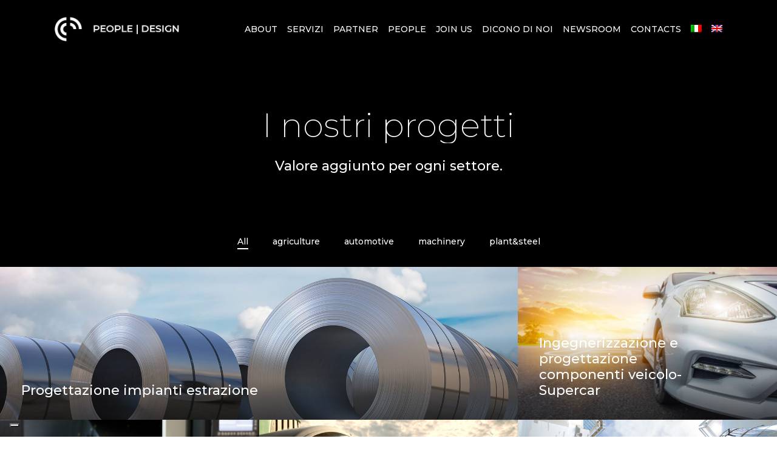

--- FILE ---
content_type: text/html; charset=UTF-8
request_url: https://peopledesign.it/progetti/
body_size: 12055
content:
<!doctype html>
<html lang="it-IT" class="no-js">
<head>
<meta charset="UTF-8">
<meta name="viewport" content="width=device-width, initial-scale=1, maximum-scale=1, user-scalable=0" /><meta name='robots' content='index, follow, max-image-preview:large, max-snippet:-1, max-video-preview:-1' />
<link rel="alternate" hreflang="en" href="https://peopledesign.it/progetti/?lang=en" />
<link rel="alternate" hreflang="it" href="https://peopledesign.it/progetti/" />
<link rel="alternate" hreflang="x-default" href="https://peopledesign.it/progetti/" />
<!-- This site is optimized with the Yoast SEO plugin v21.4 - https://yoast.com/wordpress/plugins/seo/ -->
<link rel="preload" href="/wp-content/plugins/modern-events-calendar-lite/assets/fonts/fontawesome-webfont.woff?v=4.2.0" as="font" type="font/woff"  crossorigin />
<link rel="preload" href="/wp-content/plugins/modern-events-calendar-lite/assets/fonts/Simple-Line-Icons.woff2" as="font" type="font/woff2"  crossorigin />
<link rel="preload" href="/wp-content/plugins/modern-events-calendar-lite/assets/fonts/Simple-Line-Icons.woff2?v=2.3.1" as="font" type="font/woff2"  crossorigin />
<link rel="preload" href="/wp-content/themes/salient/css/fonts/fontawesome-webfont.woff?v=4.2" as="font" type="font/woff"  crossorigin />
<link rel="preload" href="/wp-content/themes/salient/css/fonts/icomoon.woff?v=1.4" as="font" type="font/woff"  crossorigin />
<link rel="preload" href="/wp-content/cache/jch-optimize/assets/css/a6c3479400a932cdbb7e506b10b1f22f5cbf5fa5c88918f111178cd7b21cb5a9.css" as="style" />
<link rel="preload" href="/wp-content/cache/jch-optimize/assets/js/130021dd076e2897576c6fc9f1d2078373c47b96f76862fcbaae8fc9772c214c.js" as="script" />
<link rel="preload" href="/wp-content/uploads/2019/12/logo_new.png" as="image" />
<link rel="preload" href="/wp-content/plugins/sitepress-multilingual-cms/res/flags/it.png" as="image" />
<link rel="preload" href="/wp-content/plugins/sitepress-multilingual-cms/res/flags/en.png" as="image" />
<title>PROGETTI - PEOPLE | DESIGN</title>
<meta name="description" content="PROGETTI" />
<link rel="canonical" href="https://peopledesign.it/progetti/" />
<meta property="og:locale" content="it_IT" />
<meta property="og:type" content="article" />
<meta property="og:title" content="PROGETTI - PEOPLE | DESIGN" />
<meta property="og:description" content="PROGETTI" />
<meta property="og:url" content="https://peopledesign.it/progetti/" />
<meta property="og:site_name" content="PEOPLE | DESIGN" />
<meta property="article:modified_time" content="2021-11-09T13:41:53+00:00" />
<meta name="twitter:card" content="summary_large_image" />
<meta name="twitter:label1" content="Tempo di lettura stimato" />
<meta name="twitter:data1" content="1 minuto" />
<script type="application/ld+json" class="yoast-schema-graph">{"@context":"https://schema.org","@graph":[{"@type":"WebPage","@id":"https://peopledesign.it/progetti/","url":"https://peopledesign.it/progetti/","name":"PROGETTI - PEOPLE | DESIGN","isPartOf":{"@id":"https://peopledesign.it/#website"},"datePublished":"2020-01-08T13:40:54+00:00","dateModified":"2021-11-09T13:41:53+00:00","description":"PROGETTI","breadcrumb":{"@id":"https://peopledesign.it/progetti/#breadcrumb"},"inLanguage":"it-IT","potentialAction":[{"@type":"ReadAction","target":["https://peopledesign.it/progetti/"]}]},{"@type":"BreadcrumbList","@id":"https://peopledesign.it/progetti/#breadcrumb","itemListElement":[{"@type":"ListItem","position":1,"name":"Home","item":"https://peopledesign.it/"},{"@type":"ListItem","position":2,"name":"PROGETTI"}]},{"@type":"WebSite","@id":"https://peopledesign.it/#website","url":"https://peopledesign.it/","name":"PEOPLE | DESIGN","description":"","publisher":{"@id":"https://peopledesign.it/#organization"},"potentialAction":[{"@type":"SearchAction","target":{"@type":"EntryPoint","urlTemplate":"https://peopledesign.it/?s={search_term_string}"},"query-input":"required name=search_term_string"}],"inLanguage":"it-IT"},{"@type":"Organization","@id":"https://peopledesign.it/#organization","name":"People Design","url":"https://peopledesign.it/","logo":{"@type":"ImageObject","inLanguage":"it-IT","@id":"https://peopledesign.it/#/schema/logo/image/","url":"https://peopledesign.it/wp-content/uploads/2019/12/logo_new-black.png","contentUrl":"https://peopledesign.it/wp-content/uploads/2019/12/logo_new-black.png","width":448,"height":87,"caption":"People Design"},"image":{"@id":"https://peopledesign.it/#/schema/logo/image/"}}]}</script>
<!-- / Yoast SEO plugin. -->
<link rel='dns-prefetch' href='//cs.iubenda.com' />
<link rel='dns-prefetch' href='//cdn.iubenda.com' />
<link rel='dns-prefetch' href='//fonts.googleapis.com' />
<link rel="alternate" type="application/rss+xml" title="PEOPLE | DESIGN &raquo; Feed" href="https://peopledesign.it/feed/" />
<link rel="alternate" type="application/rss+xml" title="PEOPLE | DESIGN &raquo; Feed dei commenti" href="https://peopledesign.it/comments/feed/" />
<link rel="stylesheet" href="https://peopledesign.it/wp-content/cache/jch-optimize/assets/css/a6c3479400a932cdbb7e506b10b1f22f5cbf5fa5c88918f111178cd7b21cb5a9.css" />
<link rel='stylesheet' id='mec-google-fonts-css' href='//fonts.googleapis.com/css?family=Montserrat%3A400%2C700%7CRoboto%3A100%2C300%2C400%2C700&#038;ver=6.2.8' type='text/css' media='all' />
<link rel='stylesheet' id='mec-custom-google-font-css' href='https://fonts.googleapis.com/css?family=Montserrat%3Aregular%2C+700%2C+%7CRaleway%3A700%2C+700%2C+700%2C+700%2C+700%2C+700%2C+700%2C+700%2C+700%2C+700%2C+700%2C+700%2C+700%2C+700%2C+700%2C+700%2C+700%2C+700%2C+&#038;subset=latin%2Clatin-ext' type='text/css' media='all' />
<link rel='stylesheet' id='redux-google-fonts-salient_redux-css' href='https://fonts.googleapis.com/css?family=Montserrat%3A500%2C200%2C400%7CRaleway%3A300%2C500%2C600%2C200&#038;subset=latin&#038;ver=1751897588' type='text/css' media='all' />
<link rel="https://api.w.org/" href="https://peopledesign.it/wp-json/" /><link rel="alternate" type="application/json" href="https://peopledesign.it/wp-json/wp/v2/pages/2483" /><link rel="EditURI" type="application/rsd+xml" title="RSD" href="https://peopledesign.it/xmlrpc.php?rsd" />
<link rel="wlwmanifest" type="application/wlwmanifest+xml" href="https://peopledesign.it/wp-includes/wlwmanifest.xml" />
<meta name="generator" content="WordPress 6.2.8" />
<link rel='shortlink' href='https://peopledesign.it/?p=2483' />
<link rel="alternate" type="application/json+oembed" href="https://peopledesign.it/wp-json/oembed/1.0/embed?url=https%3A%2F%2Fpeopledesign.it%2Fprogetti%2F" />
<link rel="alternate" type="text/xml+oembed" href="https://peopledesign.it/wp-json/oembed/1.0/embed?url=https%3A%2F%2Fpeopledesign.it%2Fprogetti%2F&#038;format=xml" />
<meta name="generator" content="WPML ver:4.5.14 stt:1,27;" />
<!-- start Simple Custom CSS and JS -->
<!-- Google Tag Manager -->
<!-- End Google Tag Manager --><!-- end Simple Custom CSS and JS -->
<!-- start Simple Custom CSS and JS -->
<!-- end Simple Custom CSS and JS -->
<!-- start Simple Custom CSS and JS -->
<!-- end Simple Custom CSS and JS -->
<!-- start Simple Custom CSS and JS -->
<!-- end Simple Custom CSS and JS -->
<!-- start Simple Custom CSS and JS -->
<!-- end Simple Custom CSS and JS -->
<meta name="generator" content="Powered by WPBakery Page Builder - drag and drop page builder for WordPress."/>
<link rel="icon" href="https://peopledesign.it/wp-content/uploads/2019/12/cropped-logo_solo_nero-32x32.png" sizes="32x32" />
<link rel="icon" href="https://peopledesign.it/wp-content/uploads/2019/12/cropped-logo_solo_nero-192x192.png" sizes="192x192" />
<link rel="apple-touch-icon" href="https://peopledesign.it/wp-content/uploads/2019/12/cropped-logo_solo_nero-180x180.png" />
<meta name="msapplication-TileImage" content="https://peopledesign.it/wp-content/uploads/2019/12/cropped-logo_solo_nero-270x270.png" />
<noscript><style>.wpb_animate_when_almost_visible{opacity:1}</style></noscript>	<script src="https://peopledesign.it/wp-content/cache/jch-optimize/assets/js/130021dd076e2897576c6fc9f1d2078373c47b96f76862fcbaae8fc9772c214c.js"></script>
<script  type="text/javascript" charset="UTF-8" async="" class=" _iub_cs_skip" type='text/javascript' src='//cdn.iubenda.com/cs/iubenda_cs.js?ver=3.9.0' id='iubenda-head-scripts-1-js'></script>
<script src="https://peopledesign.it/wp-content/cache/jch-optimize/assets/js/130021dd076e2897576c6fc9f1d20783a1391438dcaf0f7274cf70a30d813dcf.js" async></script>
</head><body class="page-template-default page page-id-2483 material wpb-js-composer js-comp-ver-6.9.1 vc_responsive" data-footer-reveal="false" data-footer-reveal-shadow="none" data-header-format="default" data-body-border="off" data-boxed-style="" data-header-breakpoint="1000" data-dropdown-style="minimal" data-cae="easeOutCubic" data-cad="750" data-megamenu-width="contained" data-aie="none" data-ls="fancybox" data-apte="standard" data-hhun="0" data-fancy-form-rcs="default" data-form-style="default" data-form-submit="regular" data-is="minimal" data-button-style="default" data-user-account-button="false" data-flex-cols="true" data-col-gap="default" data-header-inherit-rc="true" data-header-search="false" data-animated-anchors="true" data-ajax-transitions="true" data-full-width-header="false" data-slide-out-widget-area="true" data-slide-out-widget-area-style="fullscreen" data-user-set-ocm="off" data-loading-animation="none" data-bg-header="false" data-responsive="1" data-ext-responsive="true" data-ext-padding="90" data-header-resize="1" data-header-color="custom" data-cart="false" data-remove-m-parallax="" data-remove-m-video-bgs="" data-m-animate="0" data-force-header-trans-color="light" data-smooth-scrolling="0" data-permanent-transparent="false" >
<script type="text/javascript">(function(window,document){if(navigator.userAgent.match(/(Android|iPod|iPhone|iPad|BlackBerry|IEMobile|Opera Mini)/)){document.body.className+=" using-mobile-browser mobile ";}
if(!("ontouchstart"in window)){var body=document.querySelector("body");var winW=window.innerWidth;var bodyW=body.clientWidth;if(winW>bodyW+4){body.setAttribute("style","--scroll-bar-w: "+(winW-bodyW-4)+"px");}else{body.setAttribute("style","--scroll-bar-w: 0px");}}})(window,document);</script><svg xmlns="http://www.w3.org/2000/svg" viewBox="0 0 0 0" width="0" height="0" focusable="false" role="none" style="visibility: hidden; position: absolute; left: -9999px; overflow: hidden;" ><defs><filter id="wp-duotone-dark-grayscale"><feColorMatrix color-interpolation-filters="sRGB" type="matrix" values=" .299 .587 .114 0 0 .299 .587 .114 0 0 .299 .587 .114 0 0 .299 .587 .114 0 0 " /><feComponentTransfer color-interpolation-filters="sRGB" ><feFuncR type="table" tableValues="0 0.49803921568627" /><feFuncG type="table" tableValues="0 0.49803921568627" /><feFuncB type="table" tableValues="0 0.49803921568627" /><feFuncA type="table" tableValues="1 1" /></feComponentTransfer><feComposite in2="SourceGraphic" operator="in" /></filter></defs></svg><svg xmlns="http://www.w3.org/2000/svg" viewBox="0 0 0 0" width="0" height="0" focusable="false" role="none" style="visibility: hidden; position: absolute; left: -9999px; overflow: hidden;" ><defs><filter id="wp-duotone-grayscale"><feColorMatrix color-interpolation-filters="sRGB" type="matrix" values=" .299 .587 .114 0 0 .299 .587 .114 0 0 .299 .587 .114 0 0 .299 .587 .114 0 0 " /><feComponentTransfer color-interpolation-filters="sRGB" ><feFuncR type="table" tableValues="0 1" /><feFuncG type="table" tableValues="0 1" /><feFuncB type="table" tableValues="0 1" /><feFuncA type="table" tableValues="1 1" /></feComponentTransfer><feComposite in2="SourceGraphic" operator="in" /></filter></defs></svg><svg xmlns="http://www.w3.org/2000/svg" viewBox="0 0 0 0" width="0" height="0" focusable="false" role="none" style="visibility: hidden; position: absolute; left: -9999px; overflow: hidden;" ><defs><filter id="wp-duotone-purple-yellow"><feColorMatrix color-interpolation-filters="sRGB" type="matrix" values=" .299 .587 .114 0 0 .299 .587 .114 0 0 .299 .587 .114 0 0 .299 .587 .114 0 0 " /><feComponentTransfer color-interpolation-filters="sRGB" ><feFuncR type="table" tableValues="0.54901960784314 0.98823529411765" /><feFuncG type="table" tableValues="0 1" /><feFuncB type="table" tableValues="0.71764705882353 0.25490196078431" /><feFuncA type="table" tableValues="1 1" /></feComponentTransfer><feComposite in2="SourceGraphic" operator="in" /></filter></defs></svg><svg xmlns="http://www.w3.org/2000/svg" viewBox="0 0 0 0" width="0" height="0" focusable="false" role="none" style="visibility: hidden; position: absolute; left: -9999px; overflow: hidden;" ><defs><filter id="wp-duotone-blue-red"><feColorMatrix color-interpolation-filters="sRGB" type="matrix" values=" .299 .587 .114 0 0 .299 .587 .114 0 0 .299 .587 .114 0 0 .299 .587 .114 0 0 " /><feComponentTransfer color-interpolation-filters="sRGB" ><feFuncR type="table" tableValues="0 1" /><feFuncG type="table" tableValues="0 0.27843137254902" /><feFuncB type="table" tableValues="0.5921568627451 0.27843137254902" /><feFuncA type="table" tableValues="1 1" /></feComponentTransfer><feComposite in2="SourceGraphic" operator="in" /></filter></defs></svg><svg xmlns="http://www.w3.org/2000/svg" viewBox="0 0 0 0" width="0" height="0" focusable="false" role="none" style="visibility: hidden; position: absolute; left: -9999px; overflow: hidden;" ><defs><filter id="wp-duotone-midnight"><feColorMatrix color-interpolation-filters="sRGB" type="matrix" values=" .299 .587 .114 0 0 .299 .587 .114 0 0 .299 .587 .114 0 0 .299 .587 .114 0 0 " /><feComponentTransfer color-interpolation-filters="sRGB" ><feFuncR type="table" tableValues="0 0" /><feFuncG type="table" tableValues="0 0.64705882352941" /><feFuncB type="table" tableValues="0 1" /><feFuncA type="table" tableValues="1 1" /></feComponentTransfer><feComposite in2="SourceGraphic" operator="in" /></filter></defs></svg><svg xmlns="http://www.w3.org/2000/svg" viewBox="0 0 0 0" width="0" height="0" focusable="false" role="none" style="visibility: hidden; position: absolute; left: -9999px; overflow: hidden;" ><defs><filter id="wp-duotone-magenta-yellow"><feColorMatrix color-interpolation-filters="sRGB" type="matrix" values=" .299 .587 .114 0 0 .299 .587 .114 0 0 .299 .587 .114 0 0 .299 .587 .114 0 0 " /><feComponentTransfer color-interpolation-filters="sRGB" ><feFuncR type="table" tableValues="0.78039215686275 1" /><feFuncG type="table" tableValues="0 0.94901960784314" /><feFuncB type="table" tableValues="0.35294117647059 0.47058823529412" /><feFuncA type="table" tableValues="1 1" /></feComponentTransfer><feComposite in2="SourceGraphic" operator="in" /></filter></defs></svg><svg xmlns="http://www.w3.org/2000/svg" viewBox="0 0 0 0" width="0" height="0" focusable="false" role="none" style="visibility: hidden; position: absolute; left: -9999px; overflow: hidden;" ><defs><filter id="wp-duotone-purple-green"><feColorMatrix color-interpolation-filters="sRGB" type="matrix" values=" .299 .587 .114 0 0 .299 .587 .114 0 0 .299 .587 .114 0 0 .299 .587 .114 0 0 " /><feComponentTransfer color-interpolation-filters="sRGB" ><feFuncR type="table" tableValues="0.65098039215686 0.40392156862745" /><feFuncG type="table" tableValues="0 1" /><feFuncB type="table" tableValues="0.44705882352941 0.4" /><feFuncA type="table" tableValues="1 1" /></feComponentTransfer><feComposite in2="SourceGraphic" operator="in" /></filter></defs></svg><svg xmlns="http://www.w3.org/2000/svg" viewBox="0 0 0 0" width="0" height="0" focusable="false" role="none" style="visibility: hidden; position: absolute; left: -9999px; overflow: hidden;" ><defs><filter id="wp-duotone-blue-orange"><feColorMatrix color-interpolation-filters="sRGB" type="matrix" values=" .299 .587 .114 0 0 .299 .587 .114 0 0 .299 .587 .114 0 0 .299 .587 .114 0 0 " /><feComponentTransfer color-interpolation-filters="sRGB" ><feFuncR type="table" tableValues="0.098039215686275 1" /><feFuncG type="table" tableValues="0 0.66274509803922" /><feFuncB type="table" tableValues="0.84705882352941 0.41960784313725" /><feFuncA type="table" tableValues="1 1" /></feComponentTransfer><feComposite in2="SourceGraphic" operator="in" /></filter></defs></svg><!-- start Simple Custom CSS and JS -->
<!-- Google Tag Manager (noscript) -->
<noscript><iframe src="https://www.googletagmanager.com/ns.html?id=GTM-5XP6J63"
height="0" width="0" style="display:none;visibility:hidden"></iframe></noscript>
<!-- End Google Tag Manager (noscript) --><!-- end Simple Custom CSS and JS -->
<a href="#ajax-content-wrap" class="nectar-skip-to-content">Skip to main content</a><div class="ocm-effect-wrap"><div class="ocm-effect-wrap-inner"><div id="ajax-loading-screen" data-disable-mobile="1" data-disable-fade-on-click="0" data-effect="standard" data-method="standard"><div class="loading-icon none"><div class="material-icon">
<svg class="nectar-material-spinner" width="60px" height="60px" viewBox="0 0 60 60">
<circle stroke-linecap="round" cx="30" cy="30" r="26" fill="none" stroke-width="6"></circle>
</svg>
</div></div></div>
<div id="header-space"  data-header-mobile-fixed='1'></div>
<div id="header-outer" data-has-menu="true" data-has-buttons="no" data-header-button_style="default" data-using-pr-menu="false" data-mobile-fixed="1" data-ptnm="false" data-lhe="default" data-user-set-bg="#000000" data-format="default" data-permanent-transparent="false" data-megamenu-rt="0" data-remove-fixed="0" data-header-resize="1" data-cart="false" data-transparency-option="" data-box-shadow="large" data-shrink-num="6" data-using-secondary="0" data-using-logo="1" data-logo-height="40" data-m-logo-height="24" data-padding="28" data-full-width="false" data-condense="false" >
<div id="search-outer" class="nectar">
<div id="search">
<div class="container">
<div id="search-box">
<div class="inner-wrap">
<div class="col span_12">
<form role="search" action="https://peopledesign.it/" method="GET">
<input type="text" name="s"  value="" aria-label="Search" placeholder="Search" />
<span>Hit enter to search or ESC to close</span>
</form>
</div><!--/span_12-->
</div><!--/inner-wrap-->
</div><!--/search-box-->
<div id="close"><a href="#"><span class="screen-reader-text">Close Search</span>
<span class="close-wrap"> <span class="close-line close-line1"></span> <span class="close-line close-line2"></span> </span> </a></div>
</div><!--/container-->
</div><!--/search-->
</div><!--/search-outer-->
<header id="top">
<div class="container">
<div class="row">
<div class="col span_3">
<a id="logo" href="https://peopledesign.it" data-supplied-ml-starting-dark="true" data-supplied-ml-starting="true" data-supplied-ml="false" >
<img class="stnd skip-lazy default-logo jch-lazyload" width="448" height="87" alt="PEOPLE | DESIGN" src="https://peopledesign.it/wp-content/uploads/2019/12/logo_new.png" srcset="[data-uri]" data-srcset="https://peopledesign.it/wp-content/uploads/2019/12/logo_new.png 1x, https://peopledesign.it/wp-content/uploads/2019/12/logo_new.png 2x" /><noscript><img class="stnd skip-lazy default-logo" width="448" height="87" alt="PEOPLE | DESIGN" src="https://peopledesign.it/wp-content/uploads/2019/12/logo_new.png" srcset="https://peopledesign.it/wp-content/uploads/2019/12/logo_new.png 1x, https://peopledesign.it/wp-content/uploads/2019/12/logo_new.png 2x" /></noscript>	</a>
</div><!--/span_3-->
<div class="col span_9 col_last">
<div class="nectar-mobile-only mobile-header"><div class="inner"></div></div>
<div class="slide-out-widget-area-toggle mobile-icon fullscreen" data-custom-color="false" data-icon-animation="simple-transform">
<div> <a href="#sidewidgetarea" aria-label="Navigation Menu" aria-expanded="false" class="closed">
<span class="screen-reader-text">Menu</span><span aria-hidden="true"> <i class="lines-button x2"> <i class="lines"></i> </i> </span>
</a></div>
</div>
<nav>
<ul class="sf-menu">
<li id="menu-item-1727" class="menu-item menu-item-type-custom menu-item-object-custom menu-item-home nectar-regular-menu-item menu-item-1727"><a href="https://peopledesign.it/#about"><span class="menu-title-text">ABOUT</span></a></li>
<li id="menu-item-1728" class="menu-item menu-item-type-custom menu-item-object-custom menu-item-home nectar-regular-menu-item menu-item-1728"><a href="https://peopledesign.it/#servizi"><span class="menu-title-text">SERVIZI</span></a></li>
<li id="menu-item-6941" class="menu-item menu-item-type-post_type menu-item-object-page nectar-regular-menu-item menu-item-6941"><a href="https://peopledesign.it/partner-e-certificazioni/"><span class="menu-title-text">PARTNER</span></a></li>
<li id="menu-item-1729" class="menu-item menu-item-type-custom menu-item-object-custom menu-item-home nectar-regular-menu-item menu-item-1729"><a href="https://peopledesign.it/#people"><span class="menu-title-text">PEOPLE</span></a></li>
<li id="menu-item-1731" class="menu-item menu-item-type-custom menu-item-object-custom menu-item-home nectar-regular-menu-item menu-item-1731"><a href="https://peopledesign.it/#joinus"><span class="menu-title-text">JOIN US</span></a></li>
<li id="menu-item-4446" class="menu-item menu-item-type-custom menu-item-object-custom menu-item-home nectar-regular-menu-item menu-item-4446"><a href="https://peopledesign.it/#dicono-di-noi"><span class="menu-title-text">DICONO DI NOI</span></a></li>
<li id="menu-item-1730" class="menu-item menu-item-type-custom menu-item-object-custom menu-item-home nectar-regular-menu-item menu-item-1730"><a href="https://peopledesign.it/#newsroom"><span class="menu-title-text">NEWSROOM</span></a></li>
<li id="menu-item-2068" class="menu-item menu-item-type-custom menu-item-object-custom menu-item-home nectar-regular-menu-item menu-item-2068"><a href="https://peopledesign.it/#contacts"><span class="menu-title-text">CONTACTS</span></a></li>
<li id="menu-item-wpml-ls-9-it" class="menu-item wpml-ls-slot-9 wpml-ls-item wpml-ls-item-it wpml-ls-current-language wpml-ls-menu-item wpml-ls-last-item menu-item-type-wpml_ls_menu_item menu-item-object-wpml_ls_menu_item nectar-regular-menu-item menu-item-wpml-ls-9-it"><a href="https://peopledesign.it/progetti/"><span class="menu-title-text">
<img
            class="wpml-ls-flag jch-lazyload"
            src="[data-uri]" data-src="https://peopledesign.it/wp-content/plugins/sitepress-multilingual-cms/res/flags/it.png"
            alt="Italiano" width="18" height="12" /><noscript><img
            class="wpml-ls-flag"
            src="https://peopledesign.it/wp-content/plugins/sitepress-multilingual-cms/res/flags/it.png"
            alt="Italiano" width="18" height="12" /></noscript></span></a></li>
<li id="menu-item-wpml-ls-9-en" class="menu-item wpml-ls-slot-9 wpml-ls-item wpml-ls-item-en wpml-ls-menu-item wpml-ls-first-item menu-item-type-wpml_ls_menu_item menu-item-object-wpml_ls_menu_item nectar-regular-menu-item menu-item-wpml-ls-9-en"><a href="https://peopledesign.it/progetti/?lang=en"><span class="menu-title-text">
<img
            class="wpml-ls-flag jch-lazyload"
            src="[data-uri]" data-src="https://peopledesign.it/wp-content/plugins/sitepress-multilingual-cms/res/flags/en.png"
            alt="Inglese" width="18" height="12" /><noscript><img
            class="wpml-ls-flag"
            src="https://peopledesign.it/wp-content/plugins/sitepress-multilingual-cms/res/flags/en.png"
            alt="Inglese" width="18" height="12" /></noscript></span></a></li>
</ul>
<ul class="buttons sf-menu" data-user-set-ocm="off">
</ul>
</nav>
</div><!--/span_9-->
</div><!--/row-->
</div><!--/container-->
</header>
</div>
<div id="ajax-content-wrap">
<div class="blurred-wrap"><div class="container-wrap">
<div class="container main-content" role="main">
<div class="row">
<div id="fws_695bdb29e60c1"  data-column-margin="default" data-midnight="light"  class="wpb_row vc_row-fluid vc_row top-level full-width-section"  style="padding-top: 80px; padding-bottom: 60px; "><div class="row-bg-wrap" data-bg-animation="none" data-bg-animation-delay="" data-bg-overlay="true"><div class="inner-wrap row-bg-layer" ><div class="row-bg viewport-desktop using-bg-color"  style="background-color: #000000; "></div></div><div class="row-bg-overlay row-bg-layer" style="background-color:#000000;  opacity: 1; "></div></div><div class="row_col_wrap_12 col span_12 light left">
<div  class="vc_col-sm-12 wpb_column column_container vc_column_container col centered-text no-extra-padding inherit_tablet inherit_phone "  data-padding-pos="all" data-has-bg-color="false" data-bg-color="" data-bg-opacity="1" data-animation="" data-delay="0" >
<div class="vc_column-inner" >
<div class="wpb_wrapper">
<div class="nectar-split-heading " data-align="default" data-m-align="inherit" data-text-effect="default" data-animation-type="default" data-animation-delay="0" data-animation-offset="" data-m-rm-animation="" data-stagger="" data-custom-font-size="false" ><div class="heading-line" > <div><h1>I nostri progetti</h1> </div> </div></div><div class="nectar-split-heading " data-align="default" data-m-align="inherit" data-text-effect="default" data-animation-type="default" data-animation-delay="0" data-animation-offset="" data-m-rm-animation="" data-stagger="" data-custom-font-size="false" ><div class="heading-line" > <div><h3>Valore aggiunto per ogni settore.</h3> </div> </div></div>
</div>
</div>
</div>
</div></div>
<div id="fws_695bdb29e6b7d"  data-column-margin="default" data-midnight="light"  class="wpb_row vc_row-fluid vc_row full-width-content vc_row-o-full-height vc_row-o-columns-top vc_row-o-equal-height vc_row-flex vc_row-o-content-top"  style="padding-top: 0px; padding-bottom: 0px; "><div class="row-bg-wrap" data-bg-animation="none" data-bg-animation-delay="" data-bg-overlay="true"><div class="inner-wrap row-bg-layer" ><div class="row-bg viewport-desktop using-bg-color"  style="background-color: #000000; "></div></div><div class="row-bg-overlay row-bg-layer" style="background-color:#000000;  opacity: 1; "></div></div><div class="row_col_wrap_12 col span_12 light left">
<div  class="vc_col-sm-12 wpb_column column_container vc_column_container col no-extra-padding inherit_tablet inherit_phone "  data-padding-pos="all" data-has-bg-color="false" data-bg-color="" data-bg-opacity="1" data-animation="" data-delay="0" >
<div class="vc_column-inner" >
<div class="wpb_wrapper">
<div class='nectar-post-grid-wrap text-color-light spacing-none' data-el-settings='{"post_type":"portfolio","pagination":"load-more","image_size":"large_featured","aspect_ratio_image_size":"","display_categories":"0","display_excerpt":"0","display_date":"0","color_overlay":"","color_overlay_opacity":"0","color_overlay_hover_opacity":"0","card_bg_color":"","grid_style":"content_overlaid","hover_effect":"slow_zoom","post_title_overlay":"","heading_tag":"default","enable_gallery_lightbox":"0","overlay_secondary_project_image":"","vertical_list_hover_effect":"none","vertical_list_read_more":""}' data-style='content_overlaid' data-query='{"post_type":"portfolio","posts_per_page":"30","order":"ASC","orderby":"rand","offset":"0","cpt_name":"post","custom_query_tax":"","ignore_sticky_posts":""}' data-load-more-color='black' data-load-more-text='Load More'><div class="nectar-post-grid-filters" data-active-color="default" data-align="default" data-animation="none" data-sortable="yes"><h4>Filter</h4><div><a href="#" class="active all-filter" data-filter="all,agriculture,automotive,machinery,plantsteel" data-total-count="26">All</a><a href="#" data-filter="agriculture" data-total-count="4">agriculture</a><a href="#" data-filter="automotive" data-total-count="9">automotive</a><a href="#" data-filter="machinery" data-total-count="11">machinery</a><a href="#" data-filter="plantsteel" data-total-count="4">plant&amp;steel</a></div></div><div class="nectar-post-grid text-opacity-1 text-opacity-hover-1 " data-indicator="yes" data-indicator-style="default" data-indicator-text-color="#fff" data-indicator-color="#ce1b02" data-indicator-text="View" data-columns="3" data-hover-effect="slow_zoom" data-text-style="default" data-border-radius="none" data-grid-item-height="30vh" data-grid-spacing="none" data-text-layout="all_bottom_left_shadow" data-text-color="light" data-text-hover-color="light" data-shadow-hover="" data-masonry="yes" data-animation="none" data-cat-click="default"><div class="nectar-post-grid-item" data-post-id="2968" data-has-img="true"> <div class="inner"><div class="nectar-post-grid-item-bg"><img class="nectar-lazy skip-lazy" src="data:image/svg+xml;charset=utf-8,%3Csvg%20xmlns%3D'http%3A%2F%2Fwww.w3.org%2F2000%2Fsvg'%20viewBox%3D'0%200%201500%201126'%2F%3E" alt="Progettazione impianti estrazione" height="1126" width="1500" data-nectar-img-src="https://peopledesign.it/wp-content/uploads/2020/02/plantsteel3_ant-1500x770.jpg" data-nectar-img-srcset="" sizes="(max-width: 1500px) 100vw, 1500px" /></div><div class="bg-overlay"  data-opacity="0" data-hover-opacity="0"></div><div class="content"><a class="nectar-post-grid-link" href="https://peopledesign.it/portfolio/progettazione-impianti-estrazione/" aria-label="Progettazione impianti estrazione"></a><div class="item-main"><h3 class="post-heading"><a href="https://peopledesign.it/portfolio/progettazione-impianti-estrazione/"><span>Progettazione impianti estrazione</span></a></h3></div></div></div></div><div class="nectar-post-grid-item" data-post-id="5455" data-has-img="true"> <div class="inner"><div class="nectar-post-grid-item-bg"><img class="nectar-lazy skip-lazy" src="data:image/svg+xml;charset=utf-8,%3Csvg%20xmlns%3D'http%3A%2F%2Fwww.w3.org%2F2000%2Fsvg'%20viewBox%3D'0%200%202560%201473'%2F%3E" alt="" height="1473" width="2560" data-nectar-img-src="https://peopledesign.it/wp-content/uploads/2021/04/shutterstock_1404544163-Automotive-1870x770.jpg" data-nectar-img-srcset="" sizes="(max-width: 1870px) 100vw, 1870px" /></div><div class="bg-overlay"  data-opacity="0" data-hover-opacity="0"></div><div class="content"><a class="nectar-post-grid-link" href="https://peopledesign.it/portfolio/ingegnerizzazione-e-progettazione-componenti-veicolo-supercar/" aria-label="Ingegnerizzazione e progettazione componenti veicolo-Supercar"></a><div class="item-main"><h3 class="post-heading"><a href="https://peopledesign.it/portfolio/ingegnerizzazione-e-progettazione-componenti-veicolo-supercar/"><span>Ingegnerizzazione e progettazione componenti veicolo-Supercar</span></a></h3></div></div></div></div><div class="nectar-post-grid-item" data-post-id="2872" data-has-img="true"> <div class="inner"><div class="nectar-post-grid-item-bg"><img class="nectar-lazy skip-lazy" src="data:image/svg+xml;charset=utf-8,%3Csvg%20xmlns%3D'http%3A%2F%2Fwww.w3.org%2F2000%2Fsvg'%20viewBox%3D'0%200%201500%201000'%2F%3E" alt="Progettazione centri di lavoro" height="1000" width="1500" data-nectar-img-src="https://peopledesign.it/wp-content/uploads/2020/01/sistema_cnc_ant-1500x770.jpg" data-nectar-img-srcset="" sizes="(max-width: 1500px) 100vw, 1500px" /></div><div class="bg-overlay"  data-opacity="0" data-hover-opacity="0"></div><div class="content"><a class="nectar-post-grid-link" href="https://peopledesign.it/portfolio/progettazione-centri-lavoro/" aria-label="Progettazione centri di lavoro"></a><div class="item-main"><h3 class="post-heading"><a href="https://peopledesign.it/portfolio/progettazione-centri-lavoro/"><span>Progettazione centri di lavoro</span></a></h3></div></div></div></div><div class="nectar-post-grid-item" data-post-id="8166" data-has-img="true"> <div class="inner"><div class="nectar-post-grid-item-bg"><img class="nectar-lazy skip-lazy" src="data:image/svg+xml;charset=utf-8,%3Csvg%20xmlns%3D'http%3A%2F%2Fwww.w3.org%2F2000%2Fsvg'%20viewBox%3D'0%200%202560%201263'%2F%3E" alt="Progettista meccanico Settore Agriculture- Veneto" height="1263" width="2560" data-nectar-img-src="https://peopledesign.it/wp-content/uploads/2021/01/shutterstock_523560184progettista-settore-agriculture-gen-2021-1870x770.jpg" data-nectar-img-srcset="" sizes="(max-width: 1870px) 100vw, 1870px" /></div><div class="bg-overlay"  data-opacity="0" data-hover-opacity="0"></div><div class="content"><a class="nectar-post-grid-link" href="https://peopledesign.it/portfolio/ottimizzazione-del-sistema-di-molleggio-di-un-sedile-meccanica-e-calcolo-strutturale/" aria-label="Ottimizzazione del sistema di molleggio di un sedile, meccanica e calcolo strutturale."></a><div class="item-main"><h3 class="post-heading"><a href="https://peopledesign.it/portfolio/ottimizzazione-del-sistema-di-molleggio-di-un-sedile-meccanica-e-calcolo-strutturale/"><span>Ottimizzazione del sistema di molleggio di un sedile, meccanica e calcolo strutturale.</span></a></h3></div></div></div></div><div class="nectar-post-grid-item" data-post-id="2970" data-has-img="true"> <div class="inner"><div class="nectar-post-grid-item-bg"><img class="nectar-lazy skip-lazy" src="data:image/svg+xml;charset=utf-8,%3Csvg%20xmlns%3D'http%3A%2F%2Fwww.w3.org%2F2000%2Fsvg'%20viewBox%3D'0%200%201500%201001'%2F%3E" alt="Innovazione di processo" height="1001" width="1500" data-nectar-img-src="https://peopledesign.it/wp-content/uploads/2020/01/spazio_funzionale_ant-1500x770.jpg" data-nectar-img-srcset="" sizes="(max-width: 1500px) 100vw, 1500px" /></div><div class="bg-overlay"  data-opacity="0" data-hover-opacity="0"></div><div class="content"><a class="nectar-post-grid-link" href="https://peopledesign.it/portfolio/progettazione-impostazione-layout-impianti/" aria-label="Progettazione e impostazione layout di impianti"></a><div class="item-main"><h3 class="post-heading"><a href="https://peopledesign.it/portfolio/progettazione-impostazione-layout-impianti/"><span>Progettazione e impostazione layout di impianti</span></a></h3></div></div></div></div><div class="nectar-post-grid-item" data-post-id="2765" data-has-img="true"> <div class="inner"><div class="nectar-post-grid-item-bg"><img class="nectar-lazy skip-lazy" src="data:image/svg+xml;charset=utf-8,%3Csvg%20xmlns%3D'http%3A%2F%2Fwww.w3.org%2F2000%2Fsvg'%20viewBox%3D'0%200%201000%20696'%2F%3E" alt="Progettazione sistemi di seduta" height="696" width="1000" data-nectar-img-src="https://peopledesign.it/wp-content/uploads/2020/01/sedili-auto_ant.jpg" data-nectar-img-srcset="https://peopledesign.it/wp-content/uploads/2020/01/sedili-auto_ant.jpg 1000w, https://peopledesign.it/wp-content/uploads/2020/01/sedili-auto_ant-300x209.jpg 300w, https://peopledesign.it/wp-content/uploads/2020/01/sedili-auto_ant-768x535.jpg 768w" sizes="(max-width: 1000px) 100vw, 1000px" /></div><div class="bg-overlay"  data-opacity="0" data-hover-opacity="0"></div><div class="content"><a class="nectar-post-grid-link" href="https://peopledesign.it/portfolio/progettazione-sistemi-seduta/" aria-label="Progettazione sistemi di seduta"></a><div class="item-main"><h3 class="post-heading"><a href="https://peopledesign.it/portfolio/progettazione-sistemi-seduta/"><span>Progettazione sistemi di seduta</span></a></h3></div></div></div></div><div class="nectar-post-grid-item" data-post-id="2537" data-has-img="true"> <div class="inner"><div class="nectar-post-grid-item-bg"><img class="nectar-lazy skip-lazy" src="data:image/svg+xml;charset=utf-8,%3Csvg%20xmlns%3D'http%3A%2F%2Fwww.w3.org%2F2000%2Fsvg'%20viewBox%3D'0%200%201500%201000'%2F%3E" alt="Innovazione di processo" height="1000" width="1500" data-nectar-img-src="https://peopledesign.it/wp-content/uploads/2020/01/esperienza_rinnovata_ant-1500x770.jpg" data-nectar-img-srcset="" sizes="(max-width: 1500px) 100vw, 1500px" /></div><div class="bg-overlay"  data-opacity="0" data-hover-opacity="0"></div><div class="content"><a class="nectar-post-grid-link" href="https://peopledesign.it/portfolio/innovazione-processo/" aria-label="Innovazione di processo"></a><div class="item-main"><h3 class="post-heading"><a href="https://peopledesign.it/portfolio/innovazione-processo/"><span>Innovazione di processo</span></a></h3></div></div></div></div><div class="nectar-post-grid-item" data-post-id="9391" data-has-img="true"> <div class="inner"><div class="nectar-post-grid-item-bg"><img class="nectar-lazy skip-lazy" src="data:image/svg+xml;charset=utf-8,%3Csvg%20xmlns%3D'http%3A%2F%2Fwww.w3.org%2F2000%2Fsvg'%20viewBox%3D'0%200%202560%201709'%2F%3E" alt="" height="1709" width="2560" data-nectar-img-src="https://peopledesign.it/wp-content/uploads/2024/05/shutterstock_182567384-1-1870x770.jpg" data-nectar-img-srcset="" sizes="(max-width: 1870px) 100vw, 1870px" /></div><div class="bg-overlay"  data-opacity="0" data-hover-opacity="0"></div><div class="content"><a class="nectar-post-grid-link" href="https://peopledesign.it/portfolio/progettazione-macchine-e-impianti-di-verniciatura-su-superfici-in-vetro/" aria-label="Progettazione macchine e impianti di verniciatura su superfici in vetro"></a><div class="item-main"><h3 class="post-heading"><a href="https://peopledesign.it/portfolio/progettazione-macchine-e-impianti-di-verniciatura-su-superfici-in-vetro/"><span>Progettazione macchine e impianti di verniciatura su superfici in vetro</span></a></h3></div></div></div></div><div class="nectar-post-grid-item" data-post-id="2479" data-has-img="true"> <div class="inner"><div class="nectar-post-grid-item-bg"><img class="nectar-lazy skip-lazy" src="data:image/svg+xml;charset=utf-8,%3Csvg%20xmlns%3D'http%3A%2F%2Fwww.w3.org%2F2000%2Fsvg'%20viewBox%3D'0%200%201500%20844'%2F%3E" alt="Medicina nucleare" height="844" width="1500" data-nectar-img-src="https://peopledesign.it/wp-content/uploads/2020/01/machinery3_ant-1500x770.jpg" data-nectar-img-srcset="" sizes="(max-width: 1500px) 100vw, 1500px" /></div><div class="bg-overlay"  data-opacity="0" data-hover-opacity="0"></div><div class="content"><a class="nectar-post-grid-link" href="https://peopledesign.it/portfolio/medicina-nucleare/" aria-label="Medicina nucleare"></a><div class="item-main"><h3 class="post-heading"><a href="https://peopledesign.it/portfolio/medicina-nucleare/"><span>Medicina nucleare</span></a></h3></div></div></div></div><div class="nectar-post-grid-item" data-post-id="5441" data-has-img="true"> <div class="inner"><div class="nectar-post-grid-item-bg"><img class="nectar-lazy skip-lazy" src="data:image/svg+xml;charset=utf-8,%3Csvg%20xmlns%3D'http%3A%2F%2Fwww.w3.org%2F2000%2Fsvg'%20viewBox%3D'0%200%201000%20667'%2F%3E" alt="" height="667" width="1000" data-nectar-img-src="https://peopledesign.it/wp-content/uploads/2021/04/45.jpg" data-nectar-img-srcset="https://peopledesign.it/wp-content/uploads/2021/04/45.jpg 1000w, https://peopledesign.it/wp-content/uploads/2021/04/45-300x200.jpg 300w, https://peopledesign.it/wp-content/uploads/2021/04/45-768x512.jpg 768w, https://peopledesign.it/wp-content/uploads/2021/04/45-391x260.jpg 391w, https://peopledesign.it/wp-content/uploads/2021/04/45-900x600.jpg 900w" sizes="(max-width: 1000px) 100vw, 1000px" /></div><div class="bg-overlay"  data-opacity="0" data-hover-opacity="0"></div><div class="content"><a class="nectar-post-grid-link" href="https://peopledesign.it/portfolio/5441/" aria-label="Progetto di ricerca e sviluppo in ambito pharma"></a><div class="item-main"><h3 class="post-heading"><a href="https://peopledesign.it/portfolio/5441/"><span>Progetto di ricerca e sviluppo in ambito pharma</span></a></h3></div></div></div></div><div class="nectar-post-grid-item" data-post-id="8130" data-has-img="true"> <div class="inner"><div class="nectar-post-grid-item-bg"><img class="nectar-lazy skip-lazy" src="data:image/svg+xml;charset=utf-8,%3Csvg%20xmlns%3D'http%3A%2F%2Fwww.w3.org%2F2000%2Fsvg'%20viewBox%3D'0%200%202560%201244'%2F%3E" alt="" height="1244" width="2560" data-nectar-img-src="https://peopledesign.it/wp-content/uploads/2023/07/shutterstock_1678269436-1870x770.jpg" data-nectar-img-srcset="" sizes="(max-width: 1870px) 100vw, 1870px" /></div><div class="bg-overlay"  data-opacity="0" data-hover-opacity="0"></div><div class="content"><a class="nectar-post-grid-link" href="https://peopledesign.it/portfolio/progettazione-di-una-piattaforma-per-motoveicoli/" aria-label="Progettazione di una piattaforma per motoveicoli"></a><div class="item-main"><h3 class="post-heading"><a href="https://peopledesign.it/portfolio/progettazione-di-una-piattaforma-per-motoveicoli/"><span>Progettazione di una piattaforma per motoveicoli</span></a></h3></div></div></div></div><div class="nectar-post-grid-item" data-post-id="8587" data-has-img="true"> <div class="inner"><div class="nectar-post-grid-item-bg"><img class="nectar-lazy skip-lazy" src="data:image/svg+xml;charset=utf-8,%3Csvg%20xmlns%3D'http%3A%2F%2Fwww.w3.org%2F2000%2Fsvg'%20viewBox%3D'0%200%202560%201440'%2F%3E" alt="" height="1440" width="2560" data-nectar-img-src="https://peopledesign.it/wp-content/uploads/2023/11/shutterstock_1033204516-1-Automotive-1870x770.jpg" data-nectar-img-srcset="" sizes="(max-width: 1870px) 100vw, 1870px" /></div><div class="bg-overlay"  data-opacity="0" data-hover-opacity="0"></div><div class="content"><a class="nectar-post-grid-link" href="https://peopledesign.it/portfolio/batterypack/" aria-label="Ottimizzazione del Peso del Battery Pack."></a><div class="item-main"><h3 class="post-heading"><a href="https://peopledesign.it/portfolio/batterypack/"><span>Ottimizzazione del Peso del Battery Pack.</span></a></h3></div></div></div></div><div class="nectar-post-grid-item" data-post-id="5465" data-has-img="true"> <div class="inner"><div class="nectar-post-grid-item-bg"><img class="nectar-lazy skip-lazy" src="data:image/svg+xml;charset=utf-8,%3Csvg%20xmlns%3D'http%3A%2F%2Fwww.w3.org%2F2000%2Fsvg'%20viewBox%3D'0%200%201920%201281'%2F%3E" alt="" height="1281" width="1920" data-nectar-img-src="https://peopledesign.it/wp-content/uploads/2021/04/rollercoaster-sfondo-ingeup-1870x770.jpg" data-nectar-img-srcset="" sizes="(max-width: 1870px) 100vw, 1870px" /></div><div class="bg-overlay"  data-opacity="0" data-hover-opacity="0"></div><div class="content"><a class="nectar-post-grid-link" href="https://peopledesign.it/portfolio/5465/" aria-label="Supporto nella realizzazione di un rollercoaster di 700 m"></a><div class="item-main"><h3 class="post-heading"><a href="https://peopledesign.it/portfolio/5465/"><span>Supporto nella realizzazione di un rollercoaster di 700 m</span></a></h3></div></div></div></div><div class="nectar-post-grid-item" data-post-id="2708" data-has-img="true"> <div class="inner"><div class="nectar-post-grid-item-bg"><img class="nectar-lazy skip-lazy" src="data:image/svg+xml;charset=utf-8,%3Csvg%20xmlns%3D'http%3A%2F%2Fwww.w3.org%2F2000%2Fsvg'%20viewBox%3D'0%200%201500%201071'%2F%3E" alt="Progettazione componenti estetici" height="1071" width="1500" data-nectar-img-src="https://peopledesign.it/wp-content/uploads/2020/01/moto_ant-2-1500x770.jpg" data-nectar-img-srcset="" sizes="(max-width: 1500px) 100vw, 1500px" /></div><div class="bg-overlay"  data-opacity="0" data-hover-opacity="0"></div><div class="content"><a class="nectar-post-grid-link" href="https://peopledesign.it/portfolio/progettazione-componenti-estetici/" aria-label="Progettazione componenti estetici"></a><div class="item-main"><h3 class="post-heading"><a href="https://peopledesign.it/portfolio/progettazione-componenti-estetici/"><span>Progettazione componenti estetici</span></a></h3></div></div></div></div><div class="nectar-post-grid-item" data-post-id="5430" data-has-img="true"> <div class="inner"><div class="nectar-post-grid-item-bg"><img class="nectar-lazy skip-lazy" src="data:image/svg+xml;charset=utf-8,%3Csvg%20xmlns%3D'http%3A%2F%2Fwww.w3.org%2F2000%2Fsvg'%20viewBox%3D'0%200%202560%201584'%2F%3E" alt="" height="1584" width="2560" data-nectar-img-src="https://peopledesign.it/wp-content/uploads/2021/04/sam-loyd-qy27JnsH9sU-unsplash-1870x770.jpg" data-nectar-img-srcset="" sizes="(max-width: 1870px) 100vw, 1870px" /></div><div class="bg-overlay"  data-opacity="0" data-hover-opacity="0"></div><div class="content"><a class="nectar-post-grid-link" href="https://peopledesign.it/portfolio/progettazione-tubi-rigidi-e-flessibili/" aria-label="Progettazione tubi rigidi e flessibili"></a><div class="item-main"><h3 class="post-heading"><a href="https://peopledesign.it/portfolio/progettazione-tubi-rigidi-e-flessibili/"><span>Progettazione tubi rigidi e flessibili</span></a></h3></div></div></div></div><div class="nectar-post-grid-item" data-post-id="4810" data-has-img="true"> <div class="inner"><div class="nectar-post-grid-item-bg"><img class="nectar-lazy skip-lazy" src="data:image/svg+xml;charset=utf-8,%3Csvg%20xmlns%3D'http%3A%2F%2Fwww.w3.org%2F2000%2Fsvg'%20viewBox%3D'0%200%201500%201124'%2F%3E" alt="Sviluppo nuovi prodotti" height="1124" width="1500" data-nectar-img-src="https://peopledesign.it/wp-content/uploads/2020/02/plantsteel1_ant-1500x770.jpg" data-nectar-img-srcset="" sizes="(max-width: 1500px) 100vw, 1500px" /></div><div class="bg-overlay"  data-opacity="0" data-hover-opacity="0"></div><div class="content"><a class="nectar-post-grid-link" href="https://peopledesign.it/portfolio/sviluppo-nuovi-prodotti/" aria-label="Sviluppo nuovi prodotti"></a><div class="item-main"><h3 class="post-heading"><a href="https://peopledesign.it/portfolio/sviluppo-nuovi-prodotti/"><span>Sviluppo nuovi prodotti</span></a></h3></div></div></div></div><div class="nectar-post-grid-item" data-post-id="2882" data-has-img="true"> <div class="inner"><div class="nectar-post-grid-item-bg"><img class="nectar-lazy skip-lazy" src="data:image/svg+xml;charset=utf-8,%3Csvg%20xmlns%3D'http%3A%2F%2Fwww.w3.org%2F2000%2Fsvg'%20viewBox%3D'0%200%201500%201000'%2F%3E" alt="Trasmissioni e assali" height="1000" width="1500" data-nectar-img-src="https://peopledesign.it/wp-content/uploads/2020/01/agriculture2_ant-1500x770.jpg" data-nectar-img-srcset="" sizes="(max-width: 1500px) 100vw, 1500px" /></div><div class="bg-overlay"  data-opacity="0" data-hover-opacity="0"></div><div class="content"><a class="nectar-post-grid-link" href="https://peopledesign.it/portfolio/trasmissioni-assali/" aria-label="Trasmissioni e assali"></a><div class="item-main"><h3 class="post-heading"><a href="https://peopledesign.it/portfolio/trasmissioni-assali/"><span>Trasmissioni e assali</span></a></h3></div></div></div></div><div class="nectar-post-grid-item" data-post-id="2966" data-has-img="true"> <div class="inner"><div class="nectar-post-grid-item-bg"><img class="nectar-lazy skip-lazy" src="data:image/svg+xml;charset=utf-8,%3Csvg%20xmlns%3D'http%3A%2F%2Fwww.w3.org%2F2000%2Fsvg'%20viewBox%3D'0%200%201500%201000'%2F%3E" alt="Sviluppo gamma di prodotto" height="1000" width="1500" data-nectar-img-src="https://peopledesign.it/wp-content/uploads/2020/01/manutenzioneverde_ant-1500x770.jpg" data-nectar-img-srcset="" sizes="(max-width: 1500px) 100vw, 1500px" /></div><div class="bg-overlay"  data-opacity="0" data-hover-opacity="0"></div><div class="content"><a class="nectar-post-grid-link" href="https://peopledesign.it/portfolio/sviluppo-componenti-gruppi-funzionali-layout/" aria-label="Sviluppo componenti, gruppi funzionali e layout"></a><div class="item-main"><h3 class="post-heading"><a href="https://peopledesign.it/portfolio/sviluppo-componenti-gruppi-funzionali-layout/"><span>Sviluppo componenti, gruppi funzionali e layout</span></a></h3></div></div></div></div><div class="nectar-post-grid-item" data-post-id="5471" data-has-img="true"> <div class="inner"><div class="nectar-post-grid-item-bg"><img class="nectar-lazy skip-lazy" src="data:image/svg+xml;charset=utf-8,%3Csvg%20xmlns%3D'http%3A%2F%2Fwww.w3.org%2F2000%2Fsvg'%20viewBox%3D'0%200%201024%20683'%2F%3E" alt="Reparto R&amp;D" height="683" width="1024" data-nectar-img-src="https://peopledesign.it/wp-content/uploads/2021/04/shutterstock_1201686265-1.jpg" data-nectar-img-srcset="https://peopledesign.it/wp-content/uploads/2021/04/shutterstock_1201686265-1.jpg 1024w, https://peopledesign.it/wp-content/uploads/2021/04/shutterstock_1201686265-1-300x200.jpg 300w, https://peopledesign.it/wp-content/uploads/2021/04/shutterstock_1201686265-1-768x512.jpg 768w, https://peopledesign.it/wp-content/uploads/2021/04/shutterstock_1201686265-1-391x260.jpg 391w, https://peopledesign.it/wp-content/uploads/2021/04/shutterstock_1201686265-1-900x600.jpg 900w" sizes="(max-width: 1024px) 100vw, 1024px" /></div><div class="bg-overlay"  data-opacity="0" data-hover-opacity="0"></div><div class="content"><a class="nectar-post-grid-link" href="https://peopledesign.it/portfolio/5471/" aria-label="Reparto R&#038;D: progettazione nuovo macchinario per il riempimento di prodotti alimentari"></a><div class="item-main"><h3 class="post-heading"><a href="https://peopledesign.it/portfolio/5471/"><span>Reparto R&#038;D: progettazione nuovo macchinario per il riempimento di prodotti alimentari</span></a></h3></div></div></div></div><div class="nectar-post-grid-item" data-post-id="2506" data-has-img="true"> <div class="inner"><div class="nectar-post-grid-item-bg"><img class="nectar-lazy skip-lazy" src="data:image/svg+xml;charset=utf-8,%3Csvg%20xmlns%3D'http%3A%2F%2Fwww.w3.org%2F2000%2Fsvg'%20viewBox%3D'0%200%201500%201000'%2F%3E" alt="Definizione caratteristiche funzionali" height="1000" width="1500" data-nectar-img-src="https://peopledesign.it/wp-content/uploads/2020/01/automotive3_ant-1500x770.jpg" data-nectar-img-srcset="" sizes="(max-width: 1500px) 100vw, 1500px" /></div><div class="bg-overlay"  data-opacity="0" data-hover-opacity="0"></div><div class="content"><a class="nectar-post-grid-link" href="https://peopledesign.it/portfolio/definizione-caratteristiche-funzionali/" aria-label="Definizione caratteristiche funzionali"></a><div class="item-main"><h3 class="post-heading"><a href="https://peopledesign.it/portfolio/definizione-caratteristiche-funzionali/"><span>Definizione caratteristiche funzionali</span></a></h3></div></div></div></div><div class="nectar-post-grid-item" data-post-id="2477" data-has-img="true"> <div class="inner"><div class="nectar-post-grid-item-bg"><img class="nectar-lazy skip-lazy" src="data:image/svg+xml;charset=utf-8,%3Csvg%20xmlns%3D'http%3A%2F%2Fwww.w3.org%2F2000%2Fsvg'%20viewBox%3D'0%200%201500%20843'%2F%3E" alt="Sviluppo gamma di prodotto" height="843" width="1500" data-nectar-img-src="https://peopledesign.it/wp-content/uploads/2020/01/agriculture3_ant-1500x770.jpg" data-nectar-img-srcset="" sizes="(max-width: 1500px) 100vw, 1500px" /></div><div class="bg-overlay"  data-opacity="0" data-hover-opacity="0"></div><div class="content"><a class="nectar-post-grid-link" href="https://peopledesign.it/portfolio/sviluppo-gamma-prodotto/" aria-label="Sviluppo gamma di prodotto"></a><div class="item-main"><h3 class="post-heading"><a href="https://peopledesign.it/portfolio/sviluppo-gamma-prodotto/"><span>Sviluppo gamma di prodotto</span></a></h3></div></div></div></div><div class="nectar-post-grid-item" data-post-id="8835" data-has-img="true"> <div class="inner"><div class="nectar-post-grid-item-bg"><img class="nectar-lazy skip-lazy" src="data:image/svg+xml;charset=utf-8,%3Csvg%20xmlns%3D'http%3A%2F%2Fwww.w3.org%2F2000%2Fsvg'%20viewBox%3D'0%200%202560%201709'%2F%3E" alt="" height="1709" width="2560" data-nectar-img-src="https://peopledesign.it/wp-content/uploads/2024/01/shutterstock_309742811-1870x770.jpg" data-nectar-img-srcset="" sizes="(max-width: 1870px) 100vw, 1870px" /></div><div class="bg-overlay"  data-opacity="0" data-hover-opacity="0"></div><div class="content"><a class="nectar-post-grid-link" href="https://peopledesign.it/portfolio/progettazione-completa-di-una-linea-di-lavorazione-di-coils-di-acciaio/" aria-label="Progettazione completa di una linea di lavorazione di COILS di Acciaio."></a><div class="item-main"><h3 class="post-heading"><a href="https://peopledesign.it/portfolio/progettazione-completa-di-una-linea-di-lavorazione-di-coils-di-acciaio/"><span>Progettazione completa di una linea di lavorazione di COILS di Acciaio.</span></a></h3></div></div></div></div><div class="nectar-post-grid-item" data-post-id="5450" data-has-img="true"> <div class="inner"><div class="nectar-post-grid-item-bg"><img class="nectar-lazy skip-lazy" src="data:image/svg+xml;charset=utf-8,%3Csvg%20xmlns%3D'http%3A%2F%2Fwww.w3.org%2F2000%2Fsvg'%20viewBox%3D'0%200%202560%201709'%2F%3E" alt="Disegnatore Junior Layout" height="1709" width="2560" data-nectar-img-src="https://peopledesign.it/wp-content/uploads/2021/02/shutterstock_1089659498-1870x770.jpg" data-nectar-img-srcset="" sizes="(max-width: 1870px) 100vw, 1870px" /></div><div class="bg-overlay"  data-opacity="0" data-hover-opacity="0"></div><div class="content"><a class="nectar-post-grid-link" href="https://peopledesign.it/portfolio/5450/" aria-label="Progettazione di macchine semi-automatiche in linea"></a><div class="item-main"><h3 class="post-heading"><a href="https://peopledesign.it/portfolio/5450/"><span>Progettazione di macchine semi-automatiche in linea</span></a></h3></div></div></div></div><div class="nectar-post-grid-item" data-post-id="5432" data-has-img="true"> <div class="inner"><div class="nectar-post-grid-item-bg"><img class="nectar-lazy skip-lazy" src="data:image/svg+xml;charset=utf-8,%3Csvg%20xmlns%3D'http%3A%2F%2Fwww.w3.org%2F2000%2Fsvg'%20viewBox%3D'0%200%202560%201707'%2F%3E" alt="" height="1707" width="2560" data-nectar-img-src="https://peopledesign.it/wp-content/uploads/2021/04/AdobeStock_294672154-1870x770.jpeg" data-nectar-img-srcset="" sizes="(max-width: 1870px) 100vw, 1870px" /></div><div class="bg-overlay"  data-opacity="0" data-hover-opacity="0"></div><div class="content"><a class="nectar-post-grid-link" href="https://peopledesign.it/portfolio/5432/" aria-label="Progettazione di una macchina per ambienti potenzialmente esplosivi"></a><div class="item-main"><h3 class="post-heading"><a href="https://peopledesign.it/portfolio/5432/"><span>Progettazione di una macchina per ambienti potenzialmente esplosivi</span></a></h3></div></div></div></div><div class="nectar-post-grid-item" data-post-id="5461" data-has-img="true"> <div class="inner"><div class="nectar-post-grid-item-bg"><img class="nectar-lazy skip-lazy" src="data:image/svg+xml;charset=utf-8,%3Csvg%20xmlns%3D'http%3A%2F%2Fwww.w3.org%2F2000%2Fsvg'%20viewBox%3D'0%200%2010328%206173'%2F%3E" alt="" height="6173" width="10328" data-nectar-img-src="https://peopledesign.it/wp-content/uploads/2021/04/shutterstock_1523791862.jpg" data-nectar-img-srcset="https://peopledesign.it/wp-content/uploads/2021/04/shutterstock_1523791862.jpg 10328w, https://peopledesign.it/wp-content/uploads/2021/04/shutterstock_1523791862-300x179.jpg 300w, https://peopledesign.it/wp-content/uploads/2021/04/shutterstock_1523791862-1024x612.jpg 1024w, https://peopledesign.it/wp-content/uploads/2021/04/shutterstock_1523791862-768x459.jpg 768w" sizes="(max-width: 1288px) 100vw, 1288px" /></div><div class="bg-overlay"  data-opacity="0" data-hover-opacity="0"></div><div class="content"><a class="nectar-post-grid-link" href="https://peopledesign.it/portfolio/ingegnerizzazione-e-progettazione-componenti-moto-di-alta-gamma/" aria-label="Ingegnerizzazione e progettazione componenti- Moto di alta gamma"></a><div class="item-main"><h3 class="post-heading"><a href="https://peopledesign.it/portfolio/ingegnerizzazione-e-progettazione-componenti-moto-di-alta-gamma/"><span>Ingegnerizzazione e progettazione componenti- Moto di alta gamma</span></a></h3></div></div></div></div><div class="nectar-post-grid-item" data-post-id="9991" data-has-img="true"> <div class="inner"><div class="nectar-post-grid-item-bg"><img class="nectar-lazy skip-lazy" src="data:image/svg+xml;charset=utf-8,%3Csvg%20xmlns%3D'http%3A%2F%2Fwww.w3.org%2F2000%2Fsvg'%20viewBox%3D'0%200%20926%20492'%2F%3E" alt="" height="492" width="926" data-nectar-img-src="https://peopledesign.it/wp-content/uploads/2024/11/Immagine-2024-11-27-104800.png" data-nectar-img-srcset="https://peopledesign.it/wp-content/uploads/2024/11/Immagine-2024-11-27-104800.png 926w, https://peopledesign.it/wp-content/uploads/2024/11/Immagine-2024-11-27-104800-300x159.png 300w, https://peopledesign.it/wp-content/uploads/2024/11/Immagine-2024-11-27-104800-768x408.png 768w" sizes="(max-width: 926px) 100vw, 926px" /></div><div class="bg-overlay"  data-opacity="0" data-hover-opacity="0"></div><div class="content"><a class="nectar-post-grid-link" href="https://peopledesign.it/portfolio/rd-progettazione-di-una-macchina-ruota-sacchi/" aria-label="R&#038;D: progettazione di una macchina  ruota sacchi"></a><div class="item-main"><h3 class="post-heading"><a href="https://peopledesign.it/portfolio/rd-progettazione-di-una-macchina-ruota-sacchi/"><span>R&#038;D: progettazione di una macchina  ruota sacchi</span></a></h3></div></div></div></div></div></div>
</div>
</div>
</div>
</div></div>
</div>
</div>
</div>
<div id="footer-outer" data-midnight="light" data-cols="2" data-custom-color="true" data-disable-copyright="false" data-matching-section-color="true" data-copyright-line="false" data-using-bg-img="false" data-bg-img-overlay="1.0" data-full-width="false" data-using-widget-area="false" data-link-hover="default">
<div class="row" id="copyright" data-layout="default">
<div class="container">
<div class="col span_5">
<p>People Design S.r.l. - Via Dante 26, 40125 Bologna (BO)<br>Società soggetta a direzione e coordinamento di Futur‑A Group S.p.A. – C.F. 14254090963<br> C.F. e P. IVA 03498121205 | Capitale sociale 150.000,00 €<br><a href="https://peopledesign.it/partner-e-certificazioni/#certificazioni">Certificazioni</a> | Registro imprese di Bologna REA n.523911<br>Codice SDI 7HE8RN5</p>
</div><!--/span_5-->
<div class="col span_7 col_last">
<ul class="social">
<li><a target="_blank" rel="noopener" href="https://twitter.com/people_design"><span class="screen-reader-text">twitter</span><i class="fa fa-twitter" aria-hidden="true"></i></a></li><li><a target="_blank" rel="noopener" href="https://www.facebook.com/peopledesign.engineering"><span class="screen-reader-text">facebook</span><i class="fa fa-facebook" aria-hidden="true"></i></a></li><li><a target="_blank" rel="noopener" href="https://www.linkedin.com/company/people-design/"><span class="screen-reader-text">linkedin</span><i class="fa fa-linkedin" aria-hidden="true"></i></a></li><li><a target="_blank" rel="noopener" href="https://www.youtube.com/channel/UCTJixdsjPx02JNGOcIHSonw"><span class="screen-reader-text">youtube</span><i class="fa fa-youtube-play" aria-hidden="true"></i></a></li> </ul>
</div><!--/span_7-->
</div><!--/container-->
</div><!--/row-->
</div><!--/footer-outer-->
</div><!--blurred-wrap-->
<div id="slide-out-widget-area-bg" class="fullscreen dark">
</div>
<div id="slide-out-widget-area" class="fullscreen" data-dropdown-func="default" data-back-txt="Back">
<div class="inner-wrap">
<div class="inner" data-prepend-menu-mobile="false">
<a class="slide_out_area_close" href="#"><span class="screen-reader-text">Close Menu</span>
<span class="close-wrap"> <span class="close-line close-line1"></span> <span class="close-line close-line2"></span> </span>	</a>
<div class="off-canvas-menu-container mobile-only" role="navigation">
<ul class="menu">
<li class="menu-item menu-item-type-custom menu-item-object-custom menu-item-home menu-item-1727"><a href="https://peopledesign.it/#about">ABOUT</a></li>
<li class="menu-item menu-item-type-custom menu-item-object-custom menu-item-home menu-item-1728"><a href="https://peopledesign.it/#servizi">SERVIZI</a></li>
<li class="menu-item menu-item-type-post_type menu-item-object-page menu-item-6941"><a href="https://peopledesign.it/partner-e-certificazioni/">PARTNER</a></li>
<li class="menu-item menu-item-type-custom menu-item-object-custom menu-item-home menu-item-1729"><a href="https://peopledesign.it/#people">PEOPLE</a></li>
<li class="menu-item menu-item-type-custom menu-item-object-custom menu-item-home menu-item-1731"><a href="https://peopledesign.it/#joinus">JOIN US</a></li>
<li class="menu-item menu-item-type-custom menu-item-object-custom menu-item-home menu-item-4446"><a href="https://peopledesign.it/#dicono-di-noi">DICONO DI NOI</a></li>
<li class="menu-item menu-item-type-custom menu-item-object-custom menu-item-home menu-item-1730"><a href="https://peopledesign.it/#newsroom">NEWSROOM</a></li>
<li class="menu-item menu-item-type-custom menu-item-object-custom menu-item-home menu-item-2068"><a href="https://peopledesign.it/#contacts">CONTACTS</a></li>
<li class="menu-item wpml-ls-slot-9 wpml-ls-item wpml-ls-item-it wpml-ls-current-language wpml-ls-menu-item wpml-ls-last-item menu-item-type-wpml_ls_menu_item menu-item-object-wpml_ls_menu_item menu-item-wpml-ls-9-it"><a href="https://peopledesign.it/progetti/"><img
            class="wpml-ls-flag jch-lazyload"
            src="[data-uri]" data-src="https://peopledesign.it/wp-content/plugins/sitepress-multilingual-cms/res/flags/it.png"
            alt="Italiano" width="18" height="12" /><noscript><img
            class="wpml-ls-flag"
            src="https://peopledesign.it/wp-content/plugins/sitepress-multilingual-cms/res/flags/it.png"
            alt="Italiano" width="18" height="12" /></noscript></a></li>
<li class="menu-item wpml-ls-slot-9 wpml-ls-item wpml-ls-item-en wpml-ls-menu-item wpml-ls-first-item menu-item-type-wpml_ls_menu_item menu-item-object-wpml_ls_menu_item menu-item-wpml-ls-9-en"><a href="https://peopledesign.it/progetti/?lang=en"><img
            class="wpml-ls-flag jch-lazyload"
            src="[data-uri]" data-src="https://peopledesign.it/wp-content/plugins/sitepress-multilingual-cms/res/flags/en.png"
            alt="Inglese" width="18" height="12" /><noscript><img
            class="wpml-ls-flag"
            src="https://peopledesign.it/wp-content/plugins/sitepress-multilingual-cms/res/flags/en.png"
            alt="Inglese" width="18" height="12" /></noscript></a></li>
</ul>
<ul class="menu secondary-header-items">
</ul>
</div>
</div>
<div class="bottom-meta-wrap"></div><!--/bottom-meta-wrap--></div> <!--/inner-wrap-->
</div>
</div> <!--/ajax-content-wrap-->
<a id="to-top" href="#" class="
	mobile-enabled	"><i class="fa fa-angle-up"></i></a>
</div></div><!--/ocm-effect-wrap--><script type="text/html" id="wpb-modifications"></script><link data-pagespeed-no-defer data-nowprocket data-wpacu-skip data-no-optimize data-noptimize rel='stylesheet' id='main-styles-non-critical-css' href='https://peopledesign.it/wp-content/themes/salient/css/build/style-non-critical.css?ver=15.0.8' type='text/css' media='all' />
<link data-pagespeed-no-defer data-nowprocket data-wpacu-skip data-no-optimize data-noptimize rel='stylesheet' id='fancyBox-css' href='https://peopledesign.it/wp-content/themes/salient/css/build/plugins/jquery.fancybox.css?ver=3.3.1' type='text/css' media='all' />
<link data-pagespeed-no-defer data-nowprocket data-wpacu-skip data-no-optimize data-noptimize rel='stylesheet' id='nectar-ocm-core-css' href='https://peopledesign.it/wp-content/themes/salient/css/build/off-canvas/core.css?ver=15.0.8' type='text/css' media='all' />
<link data-pagespeed-no-defer data-nowprocket data-wpacu-skip data-no-optimize data-noptimize rel='stylesheet' id='nectar-ocm-fullscreen-legacy-css' href='https://peopledesign.it/wp-content/themes/salient/css/build/off-canvas/fullscreen-legacy.css?ver=15.0.8' type='text/css' media='all' />
<script type='text/javascript' src='https://peopledesign.it/wp-includes/js/jquery/ui/core.min.js?ver=1.13.2' id='jquery-ui-core-js'></script>
<script type='text/javascript' src='https://peopledesign.it/wp-includes/js/jquery/ui/datepicker.min.js?ver=1.13.2' id='jquery-ui-datepicker-js'></script>
<script type='text/javascript' id='jquery-ui-datepicker-js-after'>jQuery(function(jQuery){jQuery.datepicker.setDefaults({"closeText":"Chiudi","currentText":"Oggi","monthNames":["Gennaio","Febbraio","Marzo","Aprile","Maggio","Giugno","Luglio","Agosto","Settembre","Ottobre","Novembre","Dicembre"],"monthNamesShort":["Gen","Feb","Mar","Apr","Mag","Giu","Lug","Ago","Set","Ott","Nov","Dic"],"nextText":"Prossimo","prevText":"Precedente","dayNames":["domenica","luned\u00ec","marted\u00ec","mercoled\u00ec","gioved\u00ec","venerd\u00ec","sabato"],"dayNamesShort":["Dom","Lun","Mar","Mer","Gio","Ven","Sab"],"dayNamesMin":["D","L","M","M","G","V","S"],"dateFormat":"MM d, yy","firstDay":1,"isRTL":false});});</script>
<script type='text/javascript' src='https://peopledesign.it/wp-content/plugins/modern-events-calendar-lite/assets/js/jquery.typewatch.js?ver=6.5.1' id='mec-typekit-script-js'></script>
<script type='text/javascript' src='https://peopledesign.it/wp-content/plugins/modern-events-calendar-lite/assets/packages/featherlight/featherlight.js?ver=6.5.1' id='featherlight-js'></script>
<script type='text/javascript' src='https://peopledesign.it/wp-content/plugins/modern-events-calendar-lite/assets/packages/select2/select2.full.min.js?ver=6.5.1' id='mec-select2-script-js'></script>
<script type='text/javascript' src='https://peopledesign.it/wp-content/plugins/modern-events-calendar-lite/assets/packages/tooltip/tooltip.js?ver=6.5.1' id='mec-tooltip-script-js'></script>
<script type='text/javascript' src='https://peopledesign.it/wp-content/plugins/modern-events-calendar-lite/assets/packages/lity/lity.min.js?ver=6.5.1' id='mec-lity-script-js'></script>
<script type='text/javascript' src='https://peopledesign.it/wp-content/plugins/modern-events-calendar-lite/assets/packages/colorbrightness/colorbrightness.min.js?ver=6.5.1' id='mec-colorbrightness-script-js'></script>
<script type='text/javascript' src='https://peopledesign.it/wp-content/plugins/modern-events-calendar-lite/assets/packages/owl-carousel/owl.carousel.min.js?ver=6.5.1' id='mec-owl-carousel-script-js'></script>
<script type='text/javascript' src='https://peopledesign.it/wp-content/plugins/contact-form-7/includes/swv/js/index.js?ver=5.8.1' id='swv-js'></script>
<script type='text/javascript' id='contact-form-7-js-extra'>var wpcf7={"api":{"root":"https:\/\/peopledesign.it\/wp-json\/","namespace":"contact-form-7\/v1"}};</script>
<script type='text/javascript' src='https://peopledesign.it/wp-content/plugins/contact-form-7/includes/js/index.js?ver=5.8.1' id='contact-form-7-js'></script>
<script type='text/javascript' id='iubenda-forms-js-extra'>var iubForms={"wpcf7":{"4748":{"form":{"map":{"subject":{"email":"email-324","full_name":"your-name"},"preferences":{"privacy":"acceptance-321"}}},"consent":{"legal_notices":[{"identifier":"privacy_policy"},{"identifier":"cookie_policy"}]}},"2691":{"form":{"map":{"subject":{"email":"email-324","full_name":"your-name"},"preferences":{"privacy":"acceptance-321"}}},"consent":{"legal_notices":[{"identifier":"privacy_policy"},{"identifier":"cookie_policy"}]}},"5179":{"form":{"map":{"subject":{"email":"email-821","full_name":"your-name"},"preferences":{"privacy":"acceptance-321"}}},"consent":{"legal_notices":[{"identifier":"privacy_policy"},{"identifier":"cookie_policy"}]}},"215":{"form":{"map":{"subject":{"email":"email-821","full_name":"your-name"},"preferences":{"privacy":"acceptance-321"}}},"consent":{"legal_notices":[{"identifier":"privacy_policy"},{"identifier":"cookie_policy"}]}}}};</script>
<script type='text/javascript' src='https://peopledesign.it/wp-content/plugins/iubenda-cookie-law-solution/assets/js/frontend.js?ver=3.9.0' id='iubenda-forms-js'></script>
<script type='text/javascript' src='https://peopledesign.it/wp-content/themes/salient/js/build/third-party/jquery.easing.min.js?ver=1.3' id='jquery-easing-js'></script>
<script type='text/javascript' src='https://peopledesign.it/wp-content/themes/salient/js/build/third-party/jquery.mousewheel.min.js?ver=3.1.13' id='jquery-mousewheel-js'></script>
<script type='text/javascript' src='https://peopledesign.it/wp-content/themes/salient/js/build/priority.js?ver=15.0.8' id='nectar_priority-js'></script>
<script type='text/javascript' src='https://peopledesign.it/wp-content/themes/salient/js/build/third-party/intersection-observer.min.js?ver=2.6.2' id='intersection-observer-js'></script>
<script type='text/javascript' src='https://peopledesign.it/wp-content/themes/salient/js/build/third-party/transit.min.js?ver=0.9.9' id='nectar-transit-js'></script>
<script type='text/javascript' src='https://peopledesign.it/wp-content/themes/salient/js/build/third-party/waypoints.js?ver=4.0.2' id='nectar-waypoints-js'></script>
<script type='text/javascript' src='https://peopledesign.it/wp-content/plugins/salient-portfolio/js/third-party/imagesLoaded.min.js?ver=4.1.4' id='imagesLoaded-js'></script>
<script type='text/javascript' src='https://peopledesign.it/wp-content/themes/salient/js/build/third-party/hoverintent.min.js?ver=1.9' id='hoverintent-js'></script>
<script type='text/javascript' src='https://peopledesign.it/wp-content/themes/salient/js/build/third-party/jquery.fancybox.min.js?ver=3.3.8' id='fancyBox-js'></script>
<script type='text/javascript' src='https://peopledesign.it/wp-content/themes/salient/js/build/third-party/anime.min.js?ver=4.5.1' id='anime-js'></script>
<script type='text/javascript' src='https://peopledesign.it/wp-content/themes/salient/js/build/third-party/superfish.js?ver=1.5.8' id='superfish-js'></script>
<script type='text/javascript' id='nectar-frontend-js-extra'>var nectarLove={"ajaxurl":"https:\/\/peopledesign.it\/wp-admin\/admin-ajax.php","postID":"2483","rooturl":"https:\/\/peopledesign.it","disqusComments":"false","loveNonce":"2cb9af54a0","mapApiKey":"AIzaSyBLcqgaTjGGb80amXVNVjCiHs3VS1Y0244"};var nectarOptions={"delay_js":"0","quick_search":"false","react_compat":"disabled","header_entrance":"false","mobile_header_format":"default","ocm_btn_position":"default","left_header_dropdown_func":"default","ajax_add_to_cart":"0","ocm_remove_ext_menu_items":"remove_images","woo_product_filter_toggle":"0","woo_sidebar_toggles":"true","woo_sticky_sidebar":"0","woo_minimal_product_hover":"default","woo_minimal_product_effect":"default","woo_related_upsell_carousel":"false","woo_product_variable_select":"default"};var nectar_front_i18n={"next":"Next","previous":"Previous"};</script>
<script type='text/javascript' src='https://peopledesign.it/wp-content/themes/salient/js/build/init.js?ver=15.0.8' id='nectar-frontend-js'></script>
<script type='text/javascript' src='https://peopledesign.it/wp-content/plugins/salient-core/js/third-party/touchswipe.min.js?ver=1.0' id='touchswipe-js'></script>
<script type='text/javascript' src='https://peopledesign.it/wp-content/plugins/wp-smushit/app/assets/js/smush-lazy-load.min.js?ver=3.14.2' id='smush-lazy-load-js'></script>
<script type='text/javascript' src='//cdn.iubenda.com/cons/iubenda_cons.js?ver=3.9.0' id='iubenda-cons-cdn-js'></script>
<script type='text/javascript' id='iubenda-cons-js-extra'>var data={"api_key":"tforVp4fcsJEGPDcoogbSEysMRAbeglf","log_level":"error","logger":"console","send_from_local_storage_at_load":"true"};</script>
<script type='text/javascript' src='https://peopledesign.it/wp-content/plugins/iubenda-cookie-law-solution/assets/js/cons.js?ver=3.9.0' id='iubenda-cons-js'></script>
<script type='text/javascript' id='wpb_composer_front_js-js-extra'>var vcData={"currentTheme":{"slug":"salient"}};</script>
<script type='text/javascript' src='https://peopledesign.it/wp-content/plugins/js_composer_salient/assets/js/dist/js_composer_front.min.js?ver=6.9.1' id='wpb_composer_front_js-js'></script>
<script defer src="https://static.cloudflareinsights.com/beacon.min.js/vcd15cbe7772f49c399c6a5babf22c1241717689176015" integrity="sha512-ZpsOmlRQV6y907TI0dKBHq9Md29nnaEIPlkf84rnaERnq6zvWvPUqr2ft8M1aS28oN72PdrCzSjY4U6VaAw1EQ==" data-cf-beacon='{"version":"2024.11.0","token":"e9a3a555ff3a461fa1d8956a4c7cbf00","r":1,"server_timing":{"name":{"cfCacheStatus":true,"cfEdge":true,"cfExtPri":true,"cfL4":true,"cfOrigin":true,"cfSpeedBrain":true},"location_startswith":null}}' crossorigin="anonymous"></script>
</body>
</html>

--- FILE ---
content_type: application/javascript; charset=utf-8
request_url: https://cs.iubenda.com/cookie-solution/confs/js/24163799.js
body_size: -207
content:
_iub.csRC = { consApiKey: 'BDjUNTUKknNd1OAL8EBfvyWqXm9kGqm8', consentDatabasePublicKey: 'tforVp4fcsJEGPDcoogbSEysMRAbeglf', showBranding: false, publicId: '8234bc78-a5ba-4e40-8d6b-6e37431b60cc', floatingGroup: false };
_iub.csEnabled = true;
_iub.csPurposes = [1,5,3,4];
_iub.cpUpd = 1767480612;
_iub.csT = 2.0;
_iub.googleConsentModeV2 = true;
_iub.totalNumberOfProviders = 6;
